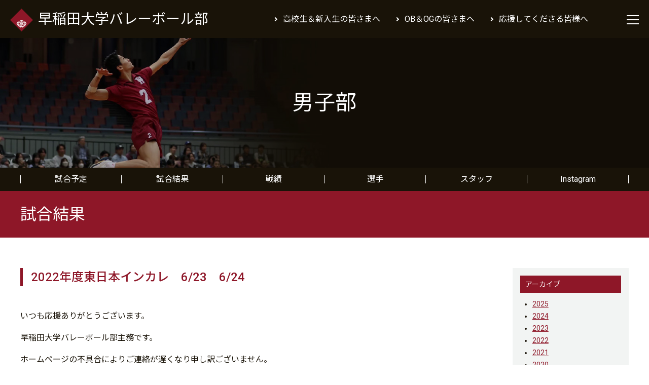

--- FILE ---
content_type: text/html; charset=UTF-8
request_url: https://wasedavolley.org/men/result/1876/
body_size: 5726
content:
<!doctype html>
<html lang="ja">
<head>
<meta charset="utf-8">
<meta http-equiv="X-UA-Compatible" content="IE=edge">
<meta name="viewport" content="width=device-width, initial-scale=1, minimum-scale=1, maximum-scale=1, user-scalable=no">
<meta name="format-detection" content="telephone=no">
<link rel="icon" type="image/png" href="/favicon.ico">
<link rel="apple-touch-icon" sizes="180x180" href="/apple-touch-icon.png">
<link rel="dns-prefetch" href="//fonts.googleapis.com">
<link rel="dns-prefetch" href="//ajax.googleapis.com">
<link rel="dns-prefetch" href="//cdnjs.cloudflare.com">
<link rel="dns-prefetch" href="//cdn.jsdelivr.net">
<link rel="dns-prefetch" href="//kit.fontawesome.com">
<link rel="dns-prefetch" href="//unpkg.com">
<link rel="stylesheet" href="/css/A.drawer.css,q=250415.pagespeed.cf.X59SmcsX7W.css">
<link rel="stylesheet" href="//unpkg.com/swiper/swiper-bundle.min.css">
<link rel="stylesheet" href="/css/common.css?=250415">
<link rel="preconnect" href="https://fonts.googleapis.com">
<link rel="preconnect" href="https://fonts.gstatic.com" crossorigin>
<link href="https://fonts.googleapis.com/css2?family=Noto+Sans+JP:wght@100..900&family=Oswald:wght@200..700&family=Roboto:ital,wght@0,100..900;1,100..900&display=swap" rel="stylesheet">
<script src="https://kit.fontawesome.com/378052deca.js" crossorigin="anonymous"></script><title>2022年度東日本インカレ　6/23　6/24 - 試合結果 - 男子部｜早稲田大学バレーボール部</title>
<script async src="https://www.googletagmanager.com/gtag/js?id=UA-143002628-1"></script>
<script>window.dataLayer=window.dataLayer||[];function gtag(){dataLayer.push(arguments);}gtag('js',new Date());gtag('config','UA-143002628-1');</script>
</head>
<body class="drawer drawer--top"><noscript><meta HTTP-EQUIV="refresh" content="0;url='https://wasedavolley.org/men/result/1876/?PageSpeed=noscript'" /><style><!--table,div,span,font,p{display:none} --></style><div style="display:block">Please click <a href="https://wasedavolley.org/men/result/1876/?PageSpeed=noscript">here</a> if you are not redirected within a few seconds.</div></noscript>
<div id="wrap">
<header class="header">
<h1><a href="/"><i><img src="[data-uri]" alt="早稲田大学バレーボール部"></i>早稲田大学バレーボール部</a></h1>
<nav>
<ul>
<li><a href="/student/">高校生＆新入生の皆さまへ</a></li>
<li><a href="/obog/">OB＆OGの皆さまへ</a></li>
<li><a href="/fun/">応援してくださる皆様へ</a></li>
</ul>
</nav>
<div class="menu"><button type="button" class="drawer-toggle drawer-hamburger"><span class="drawer-hamburger-icon"></span></button></div>
</header><nav class="drawer-nav" role="navigation">
<div class="flex">
<div>
<h2>男子部</h2>
<ul>
<li><a href="/men/schedule/">試合予定</a></li>
<li><a href="/men/result/">試合結果</a></li>
<li><a href="/men/record/">戦績</a></li>
<li><a href="/men/player/">選手</a></li>
<li><a href="/men/staff/">スタッフ</a></li>
<li><a href="//www.instagram.com/waseda_volley/" target="_blank">Instagram</a></li>
</ul>
</div>
<div>
<h2>女子部</h2>
<ul>
<li><a href="/women/schedule/">試合予定</a></li>
<li><a href="/women/result/">試合結果</a></li>
<li><a href="/women/record/">戦績</a></li>
<li><a href="/women/player/">選手</a></li>
<li><a href="/women/staff/">スタッフ</a></li>
<li><a href="//www.instagram.com/waseda_volleyball/" target="_blank">Instagram</a></li>
<li><a href="//note.com/wasedavolleyball" target="_blank">note</a></li>
<li><a href="//x.com/waseda_vb" target="_blank">X</a></li>
</ul>
</div>
<div>
<ul>
<li><a href="/news/">最新情報</a></li>
<li><a href="/student/">高校生＆新入生の皆さまへ</a></li>
<li><a href="/obog/">OB＆OGの皆さまへ</a></li>
<li><a href="/fun/">応援してくださる皆さまへ</a></li>
</ul>
</div>
<div>
<ul>
<li><a href="/access/">アクセス</a></li>
<li><a href="/links/">リンク集</a></li>
<li><a href="/contactus/">お問い合わせ</a></li>
</ul>
</div>
<!--/flex--></div>
</nav><main role="main">
<article class="men men3">
<header>
<h1>男子部</h1>
</header>
<nav>
<ul>
<li><a href="/men/schedule/">試合予定</a></li>
<li><a href="/men/result/">試合結果</a></li>
<li><a href="/men/record/">戦績</a></li>
<li><a href="/men/player/">選手</a></li>
<li><a href="/men/staff/">スタッフ</a></li>
<li><a href="//www.instagram.com/waseda_volley/" target="_blank">Instagram</a></li>
</ul>
</nav><div class="header2"><h2>試合結果</h2></div>
<div class="content team-detail">
<div class="flex">
<div class="cont1">
<h3 class="ttl">2022年度東日本インカレ　6/23　6/24</h3>
<div class="entrybody">
<p>いつも応援ありがとうございます。</p>
<p>早稲田大学バレーボール部主務です。</p>
<p>ホームページの不具合によりご連絡が遅くなり申し訳ございません。</p>
<p>6月23日と6月24日の試合結果についてご連絡させていただきます。</p>
<p>【6月23日の試合結果】</p>
<p>2022年度東日本インカレ</p>
<p>対戦相手：山形大学</p>
<p>場所：町田市総合体育館</p>
<p>Qコート第1試合</p>
<p>早稲田大学 3-0山形大学</p>
<p>(25-19,25-16,32-30)</p>
<p>【6月24日の1試合目の試合結果】</p>
<p>2022年度東日本インカレ</p>
<p>対戦相手：明治大学</p>
<p>場所：小田原アリーナ</p>
<p>Hコート第1試合</p>
<p>早稲田大学 3-0明治大学</p>
<p>(25-17,25-21,25-20)</p>
<p>【6月24日の2試合目の試合結果】</p>
<p>2022年度東日本インカレ</p>
<p>対戦相手：筑波大学</p>
<p>場所：小田原アリーナ</p>
<p>特設コート第3試合目</p>
<p>早稲田大学 1-3筑波大学</p>
<p>(23-25,25-20,27-29,23-25)</p>
<p>最終結果　第３位</p>
<p>6月23日の試合ではベンチメンバーも多く出場し、チーム一丸となって勝つことが出来ました。6月24日の1試合目ではスタートから自分達の良さを活かしたプレーで勢いに乗りストレート勝ちをすることが出来ましたが、2試合目の筑波戦では、2点差を勝ち切ることができず、敗戦してしまいました。東日本インカレを通してチームの課題が多く出ました。次の早慶戦に向けて一つ一つ課題を修正していき、早稲田の良さを活かしたバレーを展開していけるよう頑張っていきたいです。</p>
<p>引き続き応援の程よろしくお願いいたします。</p>
<p>&nbsp;</p>
</div>
<!--/cont1--></div>
<div class="cont2 archive">
<h2>アーカイブ</h2>
<ul>
<li><a href='https://wasedavolley.org/men/result/date/2025/'>2025</a></li>
<li><a href='https://wasedavolley.org/men/result/date/2024/'>2024</a></li>
<li><a href='https://wasedavolley.org/men/result/date/2023/'>2023</a></li>
<li><a href='https://wasedavolley.org/men/result/date/2022/'>2022</a></li>
<li><a href='https://wasedavolley.org/men/result/date/2021/'>2021</a></li>
<li><a href='https://wasedavolley.org/men/result/date/2020/'>2020</a></li>
<li><a href='https://wasedavolley.org/men/result/date/2019/'>2019</a></li>
<li><a href='https://wasedavolley.org/men/result/date/2018/'>2018</a></li>
<li><a href='https://wasedavolley.org/men/result/date/2017/'>2017</a></li>
</ul>
<!--/cont2--></div>
<!--/flex--></div>
<!--/content--></div>
</article>
<div class="info">
<ul>
<li><a href="/student/">高校生＆新入生の皆さまへ</a></li>
<li><a href="/obog/">OB＆OGの皆さまへ</a></li>
<li><a href="/fun/">応援してくださる皆さまへ</a></li>
</ul>
</div>
<aside class="widget"><div class="inner">
<h2>FOLLOW US</h2>
<ul class="sns1">
<li>
<iframe src="https://snapwidget.com/embed/930241" class="snapwidget-widget" allowtransparency="true" frameborder="0" scrolling="no" style="border:none; overflow:hidden;  width:100%; " title="男子バレーボール部"></iframe>
</li>
<li>
<iframe src="https://snapwidget.com/embed/1113608" class="snapwidget-widget" allowtransparency="true" frameborder="0" scrolling="no" style="border:none; overflow:hidden;  width:100%; " title="女子バレーボール部"></iframe>
</li>
</ul>
<ul class="sns2">
<li><a class="tw" href="//twitter.com/waseda_vb/" target="_blank">女子バレーボール部<span><i class="fab fa-twitter"></i>Twitter</span></a></li>
<li><a class="insta" href="//www.instagram.com/waseda_volleyball/" target="_blank">女子バレーボール部<span><i class="fab fa-instagram"></i>Instagram</span></a></li>
</ul>
</div></aside></main>
<footer class="footer">
<small>&copy; 早稲田大学バレーボール部　稲門バレーボール倶楽部</small>
</footer><!--/wrap--></div>
<script src="//cdnjs.cloudflare.com/ajax/libs/jquery/3.5.1/jquery.min.js"></script>
<script src="//cdnjs.cloudflare.com/ajax/libs/iScroll/5.2.0/iscroll.min.js"></script>
<script src="//cdnjs.cloudflare.com/ajax/libs/twitter-bootstrap/3.3.7/js/bootstrap.min.js"></script>
<script src="//cdnjs.cloudflare.com/ajax/libs/drawer/3.2.2/js/drawer.min.js"></script>
<script src="//unpkg.com/swiper/swiper-bundle.min.js"></script>
<script>//<![CDATA[
$(document).ready(function(){$('.drawer').drawer({iscroll:{mouseWheel:false}});$('.drawer-nav a').on('click',function(){$('.drawer').drawer('close');});$('a[href^="#"]').click(function(){var speed=500;var href=$(this).attr("href");var target=$(href=="#"||href==""?'html':href);var position=target.offset().top;$("html, body").animate({scrollTop:position},speed,"swing");return false;});var mySwiper=new Swiper('.swiper-container',{speed:1000,loop:true,effect:'fade',autoplay:{delay:3000,stopOnLastSlide:false,disableOnInteraction:false,reverseDirection:false},pagination:{el:'.swiper-pagination',type:'bullets',clickable:true}});});
//]]></script>
<script src="https://snapwidget.com/js/snapwidget.js"></script></body>
</html>
<!-- Cached by WP-Optimize - https://teamupdraft.com/wp-optimize/ - Last modified: 2026年1月24日 8:53 PM (Asia/Tokyo UTC:9) -->


--- FILE ---
content_type: text/css
request_url: https://wasedavolley.org/css/drawer.css?=250415
body_size: 1099
content:
/*!
* jquery-drawer v3.2.2
* Flexible drawer menu using jQuery, iScroll and CSS.
* http://git.blivesta.com/drawer
* License : MIT
* Author : blivesta <design@blivesta.com> (http://blivesta.com/)
*/


/*!------------------------------------*\
Base
\*!------------------------------------*/

.drawer-open {
    overflow: hidden !important;
}

.drawer-nav {
    position: fixed;
    top: 75px;
    z-index: 991;
    overflow: scroll;
    -webkit-overflow-scrolling: touch;
    padding: 60px;
    width: 100%;
    background: rgba(0, 0, 0, .8);
}
@media screen and (max-width: 896px){
    .drawer-nav {
        top: 65px;
        padding: 40px 20px;
    }
}
@media screen and (max-width: 480px){
    .drawer-nav {
        padding: 20px;
    }
}

.drawer-nav > * { -webkit-transform: translateZ(0px);}
.drawer-nav .flex { display: flex; margin: 0 -30px; color: #fff; line-height: 2;}
.drawer-nav .flex div { padding: 0 30px; width: 25%; opacity: 0; transition: all 2s ease;}
.drawer--top.drawer-open .drawer-nav .flex div { opacity: 1;}
.drawer-nav .flex h2 { border-bottom: 2px solid;}
.drawer-nav .flex h2 + ul { display: flex; margin: 10px 0 0; flex-wrap: wrap;}
.drawer-nav .flex h2 + ul li { width: 50%;}
.drawer-nav .flex a { position: relative; display: block; padding: 0 0 0 20px; color: #fff;}
.drawer-nav .flex a:after { position: absolute; top: 50%; left: 0; margin: -3px 0 0; width: 6px; height: 6px; border-top: 1px solid #999; border-right: 1px solid #999; content: ""; transform: rotate(45deg);}
.drawer-nav .flex a:hover { opacity: .5;}

@media screen and (max-width: 896px){
    .drawer-nav .flex { margin: 0 -15px;}
    .drawer-nav .flex div { padding: 0 15px;}
}

@media screen and (max-width: 480px){
    .drawer-nav .flex { display: block; margin: 0; font-size: 1.6rem;}
    .drawer-nav .flex div { padding: 0 0 20px; width: 100%;}
    .drawer-nav .flex a { padding: 2px 0 2px 20px;}
}

/*! overlay */
.drawer-overlay {
    position: fixed;
    top: 0;
    left: 0;
    z-index: 100;
    display: none;
    width: 100%;
    height: 100%;
}

.drawer-open .drawer-overlay {
    display: block;
}


/*!------------------------------------*\
Top
\*!------------------------------------*/

.drawer--top .drawer-nav {
    top: -100%;
    left: 0;
    max-height: 100%;
    width: 100%;
    height: auto;
    -webkit-transition: top .6s cubic-bezier(0.190, 1.000, 0.220, 1.000);
    transition: top .6s cubic-bezier(0.190, 1.000, 0.220, 1.000);
}

.drawer--top.drawer-open .drawer-nav {
    top: 75px;
}

@media screen and (max-width: 896px) {
    .drawer--top.drawer-open .drawer-nav {
        top: 65px;
    }
}

.drawer--top .drawer-hamburger,
.drawer--top.drawer-open .drawer-hamburger {
    right: 0;
}


/*!------------------------------------*\
Hamburger
\*!------------------------------------*/

.drawer-hamburger {
    position: absolute;
    top: 0;
    display: block;
    box-sizing: content-box;
    width: 24px;
    padding: 10px 0;
    outline: 0;
    border: 0;
    background: transparent;
    -webkit-transition: all .6s cubic-bezier(0.190, 1.000, 0.220, 1.000);
    transition: all .6s cubic-bezier(0.190, 1.000, 0.220, 1.000);
    -webkit-transform: translate3d(0, 0, 0);
    transform: translate3d(0, 0, 0);
}

.drawer-hamburger:hover {
    background-color: transparent;
    cursor: pointer;
}

.drawer-hamburger-icon {
    position: relative;
    display: block;
    margin-top: 5px;
}

.drawer-hamburger-icon,
.drawer-hamburger-icon:before,
.drawer-hamburger-icon:after {
    width: 100%;
    height: 2px;
    background: #fff;
    -webkit-transition: all .6s cubic-bezier(0.190, 1.000, 0.220, 1.000);
    transition: all .6s cubic-bezier(0.190, 1.000, 0.220, 1.000);
}

.drawer-hamburger-icon {
    background: #fff;
}

.drawer-hamburger-icon:before,
.drawer-hamburger-icon:after {
    position: absolute;
    top: -8px;
    left: 0;
    content: '';
}

.drawer-hamburger-icon:after {
    top: 8px;
}

.drawer-open .drawer-hamburger-icon {
    background: transparent;
}

.drawer-open .drawer-hamburger-icon:before,
.drawer-open .drawer-hamburger-icon:after {
    top: 0;
}

.drawer-open .drawer-hamburger-icon:before {
    -webkit-transform: rotate(45deg);
    -ms-transform: rotate(45deg);
    transform: rotate(45deg);
}

.drawer-open .drawer-hamburger-icon:after {
    -webkit-transform: rotate(-45deg);
    -ms-transform: rotate(-45deg);
    transform: rotate(-45deg);
}

--- FILE ---
content_type: text/css
request_url: https://wasedavolley.org/css/common.css?=250415
body_size: 6016
content:
@charset "UTF-8";
@import url('//fonts.googleapis.com/css2?family=Noto+Sans+JP:wght@400;700&family=Oswald:wght@400;700&family=Roboto:wght@400;700&display=swap');

/* --------------------------------------------------
 normalize
--------------------------------------------------- */
button,hr,input{overflow:visible;padding:0;}progress,sub,sup{vertical-align:baseline;}[type=checkbox],[type=radio],legend{box-sizing:border-box;padding:0;}html{line-height:1;-webkit-text-size-adjust:100%}body{margin:0}details,main{display:block}h1{margin:.67em 0;font-size:2em;}hr{box-sizing:content-box;height:0}code,kbd,pre,samp{font-size:1em;font-family:monospace,monospace;}a{background-color:transparent}abbr[title]{border-bottom:none;text-decoration:underline;text-decoration:underline dotted}b,strong{font-weight:bolder}small{font-size:80%}sub,sup{position:relative;font-size:75%;line-height:0;}sub{bottom:-.25em}sup{top:-.5em}img{border-style:none}button,input,optgroup,select,textarea{margin:0;font-size:100%;font-family:inherit;line-height:1;}button,select{text-transform:none}[type=button],[type=reset],[type=submit],button{-webkit-appearance:button}[type=button]::-moz-focus-inner,[type=reset]::-moz-focus-inner,[type=submit]::-moz-focus-inner,button::-moz-focus-inner{padding:0;border-style:none;}[type=button]:-moz-focusring,[type=reset]:-moz-focusring,[type=submit]:-moz-focusring,button:-moz-focusring{outline:ButtonText dotted 1px}fieldset{padding:.35em .75em .625em}legend{display:table;max-width:100%;color:inherit;white-space:normal}textarea{overflow:auto}[type=number]::-webkit-inner-spin-button,[type=number]::-webkit-outer-spin-button{height:auto}[type=search]{outline-offset:-2px-webkit-appearance:textfield;}[type=search]::-webkit-search-decoration{-webkit-appearance:none}::-webkit-file-upload-button{font:inherit;-webkit-appearance:button;}summary{display:list-item}[hidden],template{display:none}table{border-spacing:0;border-collapse:collapse;}td,th{padding:0;font-weight:normal;}ul{margin:0;padding:0;}ul li{margin:0;padding:0;list-style:none;}ol{margin:0;padding:0;}ol li{margin:0;padding:0;list-style:none;}
main,figure,figcaption,time,address,dl,dt,dd{display: block;margin:0;padding:0;}h1,h2,h3,h4,h5{margin:0;font-size:100%;}p{margin:0; padding:0;}address{font-style: normal;}*,*:after,*:before{outline:none;-webkit-tap-highlight-color:rgba(0, 0, 0, 0);scrollbar-color: transparent transparent;
scrollbar-width: 0px;-ms-overflow-style: none;}h1,h2,h3,h4{font-weight:normal;}*::-webkit-scrollbar{display: none;width: 0;-webkit-appearance: none;}*:-webkit-scrollbar-track{ background: transparent;}*:-webkit-scrollbar-thumb{border:none;background:transparent;}mark{background: none;}html{box-sizing:border-box;}*,*:before,*:after{box-sizing:border-box;}

/* --------------------------------------------------
 common
--------------------------------------------------- */
html{ width: 100%; font-size: 62.5%;}
body{
    min-width: 1200px;
    width: 100%;
    background: #fff;
    color: #191308;
    font-size: 1.6rem;
    font-family: 'Roboto', 'Noto Sans JP', sans-serif;
    line-height: 1;

    -webkit-font-smoothing: antialiased;
}

@media screen and (max-width: 1024px){
    body{ min-width: 0;}
}
@media screen and (max-width: 896px){
    body{ font-size: 1.4rem;}
}

img{ vertical-align: bottom;}
img.alignleft{ display: block; margin-right: auto;}
img.aligncenter{ display: block; margin: auto;}
img.alignright{ display: block; margin-left: auto;}
a{ color: #191308; text-decoration: none;}
a:hover{ color: #191308; text-decoration: none;}
.sp{ display: none;}

@media screen and (max-width: 896px){
    img{ max-width: 100%; width: auto; height: auto;}
    img.alignleft{ display: inherit;}
    img.aligncenter{ display: inherit;}
    img.alignright{ display: inherit;}
}
@media screen and (max-width: 480px){
    .pc{ display: none;}
    .sp{ display: block;}
}

#wrap{ position: relative;}
.inner{ position: relative; margin: 0 auto;}

/* --------------------------------------------------
 header
--------------------------------------------------- */
.header{ position: fixed; top: 0; left: 0; z-index: 999; width: 100%; height: 75px; background: #191308; color: #fff; line-height: 75px;}
.header a{ color: #fff;}
.header h1{ position: absolute; top: 0; left: 20px; display: inline-block; height: 100%; font-size: 2.8rem;}
.header h1 a{ display: block; height: 75px; line-height: 75px;}
.header h1 i{ display: inline-block; margin: 0 10px 0 0; padding: 15px 0; height: 75px; line-height: 1;}
.header h1 i img{ height: 100%; vertical-align: middle;}
.header nav{ padding: 0 120px 0 0; text-align: right;}
.header nav ul{ display: flex; height: 75px; justify-content: flex-end; align-items: center;}
.header nav li{ padding: 0 0 0 30px;}
.header nav a{ position: relative; display: block; padding: 0 0 0 1.8rem; font-size: 1.6rem; line-height: 1;}
.header nav a:before{ position: absolute; top: 50%; left: 0; margin: -3px 0 0; width: 6px; height: 6px; border-top: solid 2px; border-right: solid 2px; content: ''; transform: rotate(45deg);}
.header nav a:hover{ opacity: .5;}
.header .menu{ position: absolute; top: 23px; right: 20px;}

@media screen and (max-width: 1024px){
    .header h1{ font-size: 2.4rem;}
    .header h1 i{ padding: 20px 0;}
    .header nav{ padding: 0 90px 0 0;}
    .header nav li{ padding: 0 0 0 15px;}
    .header nav a{ padding: 0 0 0 1.6rem; font-size: 1.4rem;}
}
@media screen and (max-width: 896px){
    .header{ height: 65px; line-height: 65px;}
    .header h1{ left: 30px; font-size: 2rem;}
    .header h1 a{ height: 65px; line-height: 65px;}
    .header h1 i{ padding: 15px 0; height: 65px;}
    .header nav{ display: none;}
    .header .menu{ top: 18px; right: 30px;}
}
@media screen and (max-width: 480px){
    .header h1{ left: 20px; font-size: 1.8rem;}
    .header h1 i{ padding: 18px 0;}
    .header .menu{ top: 15px; right: 20px;}
}

/* --------------------------------------------------
 main
--------------------------------------------------- */
main{ padding: 75px 0 0;}
main .inner{ width: 1200px;}

@media screen and (max-width: 1024px){
    main .inner{ padding: 0 30px; width: 100%;}
}
@media screen and (max-width: 896px){
    main{ padding: 65px 0 0;}
}
@media screen and (max-width: 480px){
    main .inner{ padding: 0 20px;}
}

/* common -------------------------------------------- */
.list-news li{ border-bottom: 1px solid #ddd;}
.list-news img{ max-width: 100%; width: 100%; height: auto; vertical-align: bottom;}
.list-news a{ display: flex; padding: 30px 0; align-items: center;}
.list-news a:hover{ opacity: .5;}
.list-news li:first-child a{ padding: 0 0 30px;}
.list-news figure{ padding: 0 15px 0 0; width: 38.2%;}
.list-news figcaption{ display: flex; height: 100px; color: #ccc; justify-content: center; align-items: center;}
.list-news .detail{ padding: 0 0 0 15px; width: 61.8%; line-height: 1.8;}
.list-news .cat{ vertical-align: middle;}
.list-news .cat span{ display: inline-block; margin: 0 8px 0 0; padding: 4px 8px; min-width: 80px; border: 1px solid; color: #8e1728; vertical-align: middle; text-align: center; font-size: 1.2rem; line-height: 1;}
.list-news time{ display: inline-block; vertical-align: middle; font-size: 1.4rem; line-height: 1;}
.list-news h2{ margin: 10px 0 0; font-size: 2.4rem; line-height: 1.5;}
.list-news p{ margin: 10px 0 0; font-size: 1.4rem;}

@media screen and (max-width: 896px){
    .list-news figure{ padding: 0; width: 19.1%;}
    .list-news .detail{ width: 80.9%;}
    .list-news .cat span{ min-width: 60px; font-size: 1rem;}
    .list-news time{ font-size: 1.2rem;}
    .list-news h2{ font-size: 1.8rem;}
    .list-news p{ display: none;}
}
@media screen and (max-width: 480px){
    .list-news a{ padding: 20px 0;}
    .list-news li:first-child a{ padding: 0 0 20px;}
    .list-news figure{ padding: 0;}
    .list-news .detail{ padding: 0 0 0 10px; line-height: 1.5;}
    .list-news h2{ margin: 5px 0 0; font-size: 1.4rem;}
}

.pagenation{ margin: 60px 0 0; text-align: center; font-size: 1.4rem;}
.pagenation a,
.pagenation span{ display: inline-block; margin: 0 4px; width: 30px; height: 30px; border: 1px solid; color: #8e1728; vertical-align: top; text-decoration: none; line-height: 30px;}
.pagenation span{ border: 1px solid #8e1728; background: #8e1728; color: #fff;}
.pagenation .pages{ display: none;}
.pagenation .first,
.pagenation .previouspostslink,
.pagenation .nextpostslink,
.pagenation .extend,
.pagenation .last{ margin: 0 4px; width: auto; border: none; background: none; color: #8e1728; text-decoration: underline;}
.pagenation .first:hover,
.pagenation .previouspostslink:hover,
.pagenation .nextpostslink:hover,
.pagenation .extend:hover,
.pagenation .last:hover{ text-decoration: none;}

@media screen and (max-width: 896px){
    .pagenation{ margin: 30px 0 0; font-size: 1.2rem;}
}
@media screen and (max-width: 480px){
    .pagenation{ margin: 20px 0 0;}
    .pagenation a,
    .pagenation span{ margin: 0 2px; width: 20px; height: 20px; line-height: 20px;}
}

/* top -------------------------------------------- */
.hero{ overflow: hidden; height: 35vw; background: url("/img/2025_2.jpg") no-repeat top center / cover;}
.swiper-pagination-bullet{ background: #fff;}
.swiper-pagination-bullet-active{ background: #fff;}

@media screen and (max-width: 480px){
    .hero{ height: auto; background: none;}
}

.news{ padding: 60px 0;}
.news h2{ font-size: 3.2rem;}
.news .flex{ display: flex;}
.news .cont1{ padding: 0 60px 0 0; width: calc(50% + 60px);}
.news .cont2{ padding: 15px; width: calc(50% - 60px); background: #F2F4F3;}
.news .list-news{ margin: 30px 0 0;}
.news .list-news a{ padding: 15px 0;}
.news .list-news li:first-child a{ padding: 0 0 15px;}
.news .list-news figure{ width: 19.1%;}
.news .list-news .detail{ padding: 0 15px; width: 80.9%;}
.news .list-news h2{ font-weight: normal; font-size: 1.6rem;}
.news .list-btn{ display: flex; margin: 45px 0 0; justify-content: space-between;}
.news .list-btn > li{ width: calc(100% / 3 - 15px);}
.news .list-btn a{ display: flex; height: 40px; border: 1px solid; color: #8e1728; text-decoration: none; line-height: 1; justify-content: center; align-items: center;}
.news .list-btn a:hover{ opacity: .5;}
.sns1{ display: flex; margin: 0 -7px;}
.sns1 li{ padding: 0 7px; width: 50%;}
.news .cont2 h3{ display: none;}

@media screen and (max-width: 1024px){
    .news .cont1{ padding: 0 30px 0 0; width: calc(50% + 30px);}
    .news .cont2{ width: calc(50% - 30px);}
    .news .list-btn a{ font-size: 1.4rem;}
}
@media screen and (max-width: 896px){
    .news h2{ font-size: 2.8rem;}
    .news .cont1{ padding: 0 15px 0 0; width: calc(61.8% + 30px);}
    .news .cont2{ width: calc(38.2% - 30px);}
    .news .list-news h2{ font-size: 1.4rem;}
    .news .list-btn{ margin: 15px 0 0;}
    .news .list-btn a{ font-size: 1.2rem;}
    .news .cont2 .sns1{ display: none;}
    .news .cont2 h3{ display: block; padding: 7px 0; text-align: center; letter-spacing: .1rem; font-weight: 600; font-size: 1.6rem;}
}
@media screen and (max-width: 480px){
    .news{ padding: 40px 0;}
    .news h2{ font-size: 2.4rem;}
    .news .flex{ display: block;}
    .news .cont1{ padding: 0; width: 100%;}
    .news .cont2{ margin: 40px 0 0; padding: 0; width: 100%; background: none;}
    .news .list-news{ margin: 20px 0 0;}
    .news .list-news a{ padding: 10px 0;}
    .news .list-news li:first-child a{ padding: 0 0 10px;}
    .news .list-news .detail{ padding: 0 0 0 10px;}
    .news .btn{ margin: 20px 0 0;}
    .news .btn a{ padding: 10px 60px;}
    .news .list-btn{ margin: 20px 0 0; flex-direction: column; align-items: center;}
    .news .list-btn > li{ width: 50%;}
    .news .list-btn > li + li{ margin: 10px 0 0;}
    .news .list-btn a{ height: 35px;}
    .news .cont2 h3{ padding: 10px 0 0;}
}

.team{ padding: 60px 0; background: #191308; color: #fff;}
.team .inner{ display: flex;}
.team .cont1{ padding: 0 30px 0 0; width: 50%;}
.team .cont2{ padding: 0 0 0 30px; width: 50%;}
.team h2{ font-size: 3.2rem;}
.team figure{ margin: 30px 0 0;}
.team img{ width: 100%;}
.team nav{ padding: 15px 0 0;}
.team ul{ display: flex; margin: 0 -15px; flex-wrap: wrap;}
.team li{ padding: 0 15px; width: 25%;}
.team a{ position: relative; display: block; padding: 15px 0; border-bottom: 1px solid; color: #fff;}
.team a:after{ position: absolute; top: 50%; right: 5px; margin: -3px 0 0; width: 6px; height: 6px; border-top: 1px solid; border-right: 1px solid; content: ""; transform: rotate(45deg);}
.team a:hover{ opacity: .5;}

@media screen and (max-width: 1024px){
    .team .cont1{ padding: 0 15px 0 0;}
    .team .cont2{ padding: 0 0 0 15px;}
}
@media screen and (max-width: 896px){
    .team h2{ font-size: 2.8rem;}
    .team ul{ margin: 0 -7px;}
    .team li{ padding: 0 7px; width: calc(100% / 3);}
}
@media screen and (max-width: 480px){
    .team{ padding: 40px 0;}
    .team .inner{ display: block;}
    .team .cont1{ padding: 0; width: 100%;}
    .team .cont2{ margin: 40px 0 0; padding: 0; width: 100%;}
    .team h2{ font-size: 2.4rem;}
    .team figure{ margin: 20px 0 0;}
}

.top .widget{ display: none;}

/* article -------------------------------------------- */
article header{ position: relative; display: flex; height: 20vw; background: url("/img/bg_team.jpg") no-repeat top center / cover; justify-content: center; align-items: center;}
.page header,
.page-single header{ background-image: url("/img/bg_page.jpg");}
.page-single2 header{ background-image: url("/img/bg_page_single.jpg");}
.men1 header{ background-image: url("/img/bg_men2025-1.jpg");}
.men2 header{ background-image: url("/img/bg_men2025-2.jpg");}
.men3 header{ background-image: url("/img/bg_men2025-3.jpg");}
.men4 header{ background-image: url("/img/bg_men2025-4.jpg");}
.men5 header{ background-image: url("/img/bg_men2025-5.jpg");}
.women header{ background-image: url("/img/bg_women2025.jpg");}
article header:before{ position: absolute; top: 0; right: 0; bottom: 0; left: 0; background: rgba(0,0,0,.3); content: "";}
article header h1{ z-index: 99; color: #fff; font-size: 4.2rem; line-height: 1;}
article header a{ color: #fff;}

@media screen and (max-width: 896px){
    article header{ height: 25vw;}
    article header h1{ font-size: 3.6rem;}
}
@media screen and (max-width: 480px){
    article header{ height: 30vw;}
    article header h1{ font-size: 2.4rem;}
}

.content{ padding: 60px 0 120px;}
.page .content{ background: #F2F4F3;}

@media screen and (max-width: 1024px){
    .content{ padding: 60px 30px;}
}
@media screen and (max-width: 480px){
    .content{ padding: 40px 20px;}
}

article .header2{ padding: 30px 0; background: #8e1728;}
article .header2 h2{ margin: 0 auto; width: 1200px; color: #fff; font-size: 3.2rem;}

@media screen and (max-width: 1024px){
    article .header2{ padding: 30px;}
    article .header2 h2{ width: 100%;}
}
@media screen and (max-width: 896px){
    article .header2 h2{ font-size: 2.8rem;}
}
@media screen and (max-width: 480px){
    article .header2{ padding: 20px;}
    article .header2 h2{ font-size: 2rem;}
}

article .flex{ display: flex; margin: 0 auto; width: 1200px;}
article .flex .cont1{ padding: 0 75px 0 0; width: 80.9%;}
article .flex .cont2{ padding: 15px; width: 19.1%; background: #F2F4F3; color: #fff;}

@media screen and (max-width: 1024px){
    article .flex{ padding: 0; width: 100%;}
    article .flex .cont1{ padding: 0 30px 0 0;}
}
@media screen and (max-width: 480px){
    article .flex{ display: block;}
    article .flex .cont1{ padding: 0; width: 100%;}
    article .flex .cont2{ margin: 40px 0 0; padding: 0; width: 100%; background: none;}
}

article nav{ padding: 15px 0; background: #191308; color: #fff; justify-content: center;}
article nav ul{display: flex;  margin: 0 auto; width: 1200px; justify-content: center;}
article nav li{ position: relative; width: calc(100% / 6); border-right: 1px solid;}
article nav li:first-child{ border-left: 1px solid;}
article nav a{ display: block; color: #fff; text-align: center;}
article nav a:hover{ color: #fff; opacity: .5;}

@media screen and (max-width: 1024px){
    article nav{ padding: 15px 30px;}
    article nav ul{ width: 100%;}
}
@media screen and (max-width: 480px){
    article nav{ padding: 0;}
    article nav ul{ border-top: 1px solid; flex-wrap: wrap; justify-content: flex-start;}
    article nav li{ width: calc(100% / 3); border-bottom: 1px solid;}
    article nav li:first-child{ border-left: none;}
    article nav li:nth-child(3n){ border-right: none;}
    article nav a{display: block; padding: 10px 0; }
}

.entrybody{ padding: 30px 0 0; line-height: 1.8;}
.entrybody:after{ display: block; clear: both; content: "";}
.entrybody .block + .block{ margin: 45px 0 0;}
.entrybody h3{ color: #8e1728; font-size: 2.4rem;}
.entrybody p{ margin: 15px 0 0; word-wrap: break-word; overflow-wrap: break-word;}
.entrybody figure{ margin: 15px 0 0;}
.entrybody a{ color: #8e1728; text-decoration: underline;}
.entrybody a:hover{ text-decoration: none;}
.entrybody img{ max-width: 100%; text-align: center;}
.entrybody iframe{ max-width: 100%;}

@media screen and (max-width: 896px){
    .entrybody h3{ font-size: 2rem;}
}
@media screen and (max-width: 480px){
    .entrybody{ padding: 20px 0 0;}
    .entrybody .block + .block{ margin: 40px 0 0;}
    .entrybody h3{ font-size: 1.6rem;}
    .entrybody p{ margin: 10px 0 0;}
    .entrybody figure{ margin: 10px 0 0;}
}

.block{ padding: 0 0 45px; border-bottom: 1px solid #ddd; line-height: 1.8;}
.block + .block{ margin: 45px 0 0;}
.block h3{ padding: 0 0 0 1.6rem; border-left: 5px solid; color: #8e1728; font-size: 2.4rem;}
.block p{ margin: 15px 0 0;}
.block h3 + p{ margin: 30px 0 0;}
.block figure{ margin: 15px 0 0;}
.block a{ color: #8e1728; text-decoration: underline;}
.block a:hover{ text-decoration: none;}
.block img{ max-width: 100%; height: auto; text-align: center;}

@media screen and (max-width: 896px){
    .block{ padding: 0 0 30px;}
    .block + .block{ margin: 30px 0 0;}
    .block h3{ padding: 0 0 0 1rem; font-size: 2rem; line-height: 1.5;}
}
@media screen and (max-width: 480px){
    .block{ padding: 0 0 20px;}
    .block + .block{ margin: 20px 0 0;}
    .block h3{ padding: 0 0 0 .8rem; font-size: 1.6rem;}
    .block p{ margin: 10px 0 0;}
    .block h3 + p{ margin: 20px 0 0;}
    .block figure{ margin: 10px 0 0;}
}

/* news -------------------------------------------- */
.archive{ font-size: 1.4rem;}
.archive h2{ padding: 10px; background: #8e1728;}
.archive ul{ margin: 15px 0 0 2.4rem; color: #191308;}
.archive li{ margin: 10px 0 0; list-style: disc;}
.archive ul + h2{ margin: 30px 0 0;}
.archive a{ color: #8e1728; text-decoration: underline;}
.archive a:hover{ text-decoration: none;}


@media screen and (max-width: 480px){
    .archive ul{display: flex;  margin: 0 0 0 2.4rem; flex-wrap: wrap;}
    .archive li{ margin: 10px 0 0; width: 50%;}
    .archive ul + h2{ margin: 20px 0 0;}
}

.news-detail .ttl .cat{ vertical-align: middle; line-height: 1;}
.news-detail .ttl .cat span{ display: inline-block; margin: 0 8px 0 0; padding: 4px 0; width: 80px; border: 1px solid; color: #8e1728; vertical-align: middle; text-align: center; font-size: 1.2rem; line-height: 1;}
.news-detail .ttl time{ display: inline-block; vertical-align: middle; font-size: 1.4rem; line-height: 1;}
.news-detail .ttl h2{ margin: 10px 0 0; padding: 0 0 30px; border-bottom: 1px solid #ddd; font-weight: 500; font-size: 3.2rem; line-height: 1.5;}

@media screen and (max-width: 896px){
    .news-detail .ttl .cat span{ width: 60px; font-size: 1rem;}
    .news-detail .ttl time{ font-size: 1.2rem;}
    .news-detail .ttl h2{ font-size: 2.4rem;}
}
@media screen and (max-width: 480px){
    .news-detail .ttl h2{ padding: 0 0 20px; font-size: 1.8rem;}
}

/* team-detail -------------------------------------------- */
.team-detail .ttl{ padding: 0 0 0 1.6rem; border-left: 5px solid; color: #8e1728; font-weight: 500; font-size: 2.4rem; line-height: 1.5;}

@media screen and (max-width: 896px){
    .team-detail .ttl{ font-size: 2rem;}
}
@media screen and (max-width: 480px){
    .team-detail .ttl{ font-size: 1.8rem;}
}

.list-sch li{ border-bottom: 1px solid #ddd; line-height: 1.5;}
.list-sch a{ display: block; padding: 30px 0; color: #333;}
.list-sch li:first-child a{ padding: 0 0 30px;}
.list-sch a:hover{ opacity: .5;}
.list-sch h3{ color: #8e1728; font-weight: 500; font-size: 2.4rem;}
.list-sch .date{ margin: 10px 0 0; font-size: 1.4rem;}

@media screen and (max-width: 896px){
    .list-sch h3{ font-size: 2rem;}
}
@media screen and (max-width: 480px){
    .list-sch a{ padding: 20px 0;}
    .list-sch li:first-child a{ padding: 0 0 20px;}
    .list-sch h3{ font-size: 1.8rem;}
}

.list-player{ display: flex; margin: 0 -15px; flex-wrap: wrap;}
.list-player li{ margin: 0 0 45px; padding: 0 15px; width: calc(100% / 3);}
.list-player img{ max-width: 100%; width: 100%; height: auto; vertical-align: bottom;}
.list-player figcaption{ position: relative; background: #F2F4F3; color: #fff;}
.list-player figcaption:after{ display: block; padding: 100% 0 0; content: "";}
.list-player figcaption div{ position: absolute; top: 50%; left: 50%; white-space: nowrap; transform: translate(-50%, -50%);}
.list-player .detail{ display: flex; margin: 15px 0 0; flex-wrap: wrap;}
.list-player .detail .num{ margin: 0 2rem 0 0; color: #8e1728; font-style: italic; font-size: 4.2rem; font-family: 'Oswald', sans-serif;}
.list-player .detail .name{ font-size: 2.4rem;}
.list-player .detail .name .t1{ display: block; padding: 0 0 .5rem; font-size: 1.2rem;}
.list-player .detail .name .t2{ display: block; padding: 1rem 0 0; font-size: 1.2rem;}
.list-player table{ margin: 15px 0 0; width: 100%; font-size: 1.2rem; line-height: 1.5;}
.list-player th{ padding: 5px 10px; width: 35%; vertical-align: top; white-space: nowrap; font-weight: 500;}
.list-player td{ padding: 5px 10px; vertical-align: top;}
.list-player tr:nth-child(odd) th,
.list-player tr:nth-child(odd) td{ background: #F2F4F3;}

@media screen and (max-width: 1024px){
    .list-player .detail .num{ margin: 0 1.6rem 0 0; font-size: 3.8rem;}
    .list-player .detail .name{ font-size: 2rem;}
}
@media screen and (max-width: 896px){
    .list-player{ margin: 0 -7px;}
    .list-player li{ margin: 0 0 30px; padding: 0 7px;}
    .list-player .detail .num{ margin: 0 1.2rem 0 0; font-size: 2.8rem;}
    .list-player .detail .name{ font-size: 1.6rem;}
    .list-player .detail .name .t1{ padding: 0 0 .25rem; font-size: 1rem;}
    .list-player .detail .name .t2{ padding: .5rem 0 0; font-size: 1rem;}
    .list-player th{ padding: 5px; width: 35%;}
    .list-player td{ padding: 5px;}
}
@media screen and (max-width: 480px){
    .list-player{ margin: -40px -10px 0;}
    .list-player li{ margin: 0; padding: 40px 10px 0; width: 50%;}
    .list-player .detail{ margin: 10px 0 0;}
    .list-player .detail .num{ margin: 0 1rem 0 0; font-size: 2.6rem;}
    .list-player .detail .name{ font-size: 1.4rem;}
    .list-player table{ margin: 10px 0 0; font-size: 1rem;}
}

.list-staff{ border-top: 1px solid #ddd;}
.list-staff li{ display: flex; padding: 15px 0; border-right: 1px solid #ddd; border-bottom: 1px solid #ddd; border-left: 1px solid #ddd; line-height: 1.8; align-items: center;}
.list-staff .num{ width: 30%; color: #8e1728; text-align: center; font-size: 1.4rem;}
.list-staff .name{ padding: 0 45px; width: 50%; border-left: 1px solid #ddd; font-size: 2.4rem;}
.list-staff .other{ width: 20%; font-size: 1.2rem;}

@media screen and (max-width: 896px){
    .list-staff .num{ width: 40%; font-size: 1.2rem;}
    .list-staff .name{ padding: 0 15px; width: 40%; font-size: 2rem;}
    .list-staff .other{ font-size: 1rem;}
}
@media screen and (max-width: 480px){
    .list-staff{ display: flex; flex-wrap: wrap;}
    .list-staff li{ display: block; padding: 10px; width: 50%;}
    .list-staff li:nth-child(even){ border-left: none;}
    .list-staff .num{ width: 100%; text-align: left; font-size: 1.2rem;}
    .list-staff .name{ padding: 0; width: 100%; border-left: none; font-size: 1.6rem;}
    .list-staff .other{ width: 100%; font-size: 1rem;}
}

/* page -------------------------------------------- */
.list-cont{ display: flex; margin: 0 -15px; flex-wrap: wrap;}
.list-cont li{ margin: 30px 0 0; padding: 0 15px; width: calc(100% / 3);}
.list-cont a{ position: relative; display: flex; padding: 0 45px; height: 120px; border-radius: 4px; background: #fff; box-shadow: 0px 2px 4px 0 rgba(0,0,0,.1); font-weight: 600; font-size: 1.8rem; line-height: 1.3; justify-content: center; align-items: center;}
.list-cont a:before{ position: absolute; top: 50%; right: 15px; margin: -4px 0 0; width: 8px; height: 8px; border-top: solid 2px #8e1728; border-right: solid 2px #8e1728; content: ''; transform: rotate(45deg);}

@media screen and (max-width: 1024px){
    .page .inner{ padding: 0;}
    .list-cont{ margin: -15px -7px 0;}
    .list-cont li{ margin: 0; padding: 15px 7px 0;}
    .list-cont a{ padding: 0 30px; height: 90px; font-size: 1.6rem;}
}
@media screen and (max-width: 896px){
    .list-cont li{ width: 50%;}
    .page + .info{ background: #fff;}
}
@media screen and (max-width: 480px){
    .list-cont{ margin: -10px -5px 0;}
    .list-cont li{ padding: 10px 5px 0;}
    .list-cont a{ padding: 0 20px; height: 80px; text-align: center; font-size: 1.3rem;}
    .list-cont a:before{ right: 10px;}
}

.page-single .inner{ width: 900px;}
.page-single .ttl{ padding: 20px 0; background: #8e1728; color: #fff; text-align: center; font-size: 2.4rem;}
.page-single iframe{ width: 100%;}
.list{ margin: 0 0 0 1.8rem;}
.list li{ list-style: disc;}
.block2{ line-height: 1.8;}
.block2 + .block2{ margin: 30px 0 0; padding: 30px 0 0; border-top: 1px solid #ddd;}
.block2 h3{ color: #8e1728; font-size: 2.4rem;}
.block2 p{ margin: 15px 0 0;}
.no{ text-align: center;}

@media screen and (max-width: 1024px){
    .page-single .inner{ padding: 0; width: 100%;}
}
@media screen and (max-width: 896px){
    .page-single .ttl{ font-size: 2rem;}
    .block2 h3{ font-size: 1.8rem;}
}
@media screen and (max-width: 480px){
    .page-single .ttl{ padding: 10px 0; font-size: 1.8rem;}
    .block2 + .block2{ margin: 20px 0 0; padding: 20px 0 0;}
    .block2 h3{ font-size: 1.4rem;}
    .block2 p{ margin: 10px 0 0;}
}

/* aside -------------------------------------------- */
.info{ display: none;}

@media screen and (max-width: 896px){
    .info{ display: block; padding: 30px; background: #F2F4F3;}
    .info ul{ display: flex; margin: 0 -7px; justify-content: center;}
    .info ul li{ padding: 0 7px; width: calc(100% / 3);}
    .info a{ position: relative; display: block; padding: 15px 0; border-radius: 4px; background: #9BC53D; color: #fff; text-align: center; font-weight: 600; }
    .info a:before{ position: absolute; top: 50%; right: 15px; margin: -4px 0 0; width: 8px; height: 8px; border-top: solid 2px; border-right: solid 2px; content: ''; transform: rotate(45deg);}
}
@media screen and (max-width: 480px){
    .info{ display: block; padding: 20px;}
    .info ul{ display: block; margin: -10px 0 0;}
    .info ul li{ padding: 10px 0 0; width: 100%;}
    .info a{ padding: 10px 0;}
}

#insta-window{ border: none !important; border-radius: none !important;}
.iswd-copyright-wrapper{ display: none !important;}
.iswd-images-item{ width: 50% !important;}
.iswd-name{ font-size: 1.2rem !important;}
.iswd-biography{ display: none;}

@media screen and (max-width: 1024px){
    .iswd-images{ margin: 0 -4px;}
    .iswd-images-item{ padding: 4px !important;}
    .iswd-biography{ display: block; font-size: 1rem !important;}
}

.widget{ padding: 60px 0; background: #191308; color: #fff;}
.widget h2{ text-align: center; letter-spacing: .16rem; font-weight: 900; font-size: 3.2rem;}
.widget .iswd-name{ color: #191308; font-size: 1.4rem !important;}

@media screen and (max-width: 896px){
    .widget{ padding: 30px;}
    .widget h2{ font-size: 2.4rem;}
}
@media screen and (max-width: 480px){
    .widget{ padding: 20px;}
    .widget h2{ font-size: 1.8rem;}
    .widget{ padding: 40px 0;}
}

.sns1{ display: flex; margin: 0 -7px;}
.widget .sns1{ margin: 30px auto 0; width: 50%;}
.sns1 li{ padding: 0 7px; width: 50%;}
.widget .sns1 li{ padding: 0 15px; width: 50%;}
.sns2{ display: none;}

@media screen and (max-width: 896px){
    .sns1{ display: none;}
    .sns2{ display: block; font-weight: 600; font-size: 1.2rem;}
    .widget .sns2{display: flex; margin: 15px 0 0; padding: 0 120px; }
    .sns2 li{ margin: 7px 0 0;}
    .widget .sns2 li{ margin: 0; padding: 0 7px; width: 50%;}
    .sns2 a{ position: relative; display: block; padding: 10px 0; border-radius: 4px; color: #fff; text-align: center; line-height: 1;}
    .sns2 a:before{ position: absolute; top: 50%; right: 15px; margin: -4px 0 0; width: 8px; height: 8px; border-top: solid 2px; border-right: solid 2px; content: ''; transform: rotate(45deg);}
    .sns2 i{ display: inline-block; margin: 0 4px 0 0;}
    .sns2 span{ display: block; padding: 4px 0 0; letter-spacing: .1rem; font-size: 1.6rem;}
    .tw{ background: #1DA1F2; color: #fff;}
    .insta{ background: #D93177; color: #fff;}
}
@media screen and (max-width: 480px){
    .sns2{ display: flex; margin: 10px -5px 0; font-size: 1rem;}
    .widget .sns2{ margin: 10px -5px 0; padding: 0;}
    .sns2 li{ margin: 0; padding: 0 5px; width: 50%;}
    .widget .sns2 li{ padding: 0 5px;}
    .sns2 span{ font-size: 1.4rem;}
}

/* --------------------------------------------------
 footer
--------------------------------------------------- */
.footer{ padding: 30px 0; border-top: 1px solid #666; background: #191308; color: #fff;}
.footer small{ display: block; text-align: center; font-size: 1.4rem;}

@media screen and (max-width: 896px){
    .footer small{ font-size: 1.2rem;}
}
@media screen and (max-width: 480px){
    .footer{ padding: 20px 0;}
}

--- FILE ---
content_type: text/css
request_url: https://wasedavolley.org/css/A.drawer.css,q=250415.pagespeed.cf.X59SmcsX7W.css
body_size: 817
content:
.drawer-open{overflow:hidden!important}.drawer-nav{position:fixed;top:75px;z-index:991;overflow:scroll;-webkit-overflow-scrolling:touch;padding:60px;width:100%;background:rgba(0,0,0,.8)}@media screen and (max-width:896px){.drawer-nav{top:65px;padding:40px 20px}}@media screen and (max-width:480px){.drawer-nav{padding:20px}}.drawer-nav>*{-webkit-transform:translateZ(0)}.drawer-nav .flex{display:flex;margin:0 -30px;color:#fff;line-height:2}.drawer-nav .flex div{padding:0 30px;width:25%;opacity:0;transition:all 2s ease}.drawer--top.drawer-open .drawer-nav .flex div{opacity:1}.drawer-nav .flex h2{border-bottom:2px solid}.drawer-nav .flex h2+ul{display:flex;margin:10px 0 0;flex-wrap:wrap}.drawer-nav .flex h2+ul li{width:50%}.drawer-nav .flex a{position:relative;display:block;padding:0 0 0 20px;color:#fff}.drawer-nav .flex a:after{position:absolute;top:50%;left:0;margin:-3px 0 0;width:6px;height:6px;border-top:1px solid #999;border-right:1px solid #999;content:"";transform:rotate(45deg)}.drawer-nav .flex a:hover{opacity:.5}@media screen and (max-width:896px){.drawer-nav .flex{margin:0 -15px}.drawer-nav .flex div{padding:0 15px}}@media screen and (max-width:480px){.drawer-nav .flex{display:block;margin:0;font-size:1.6rem}.drawer-nav .flex div{padding:0 0 20px;width:100%}.drawer-nav .flex a{padding:2px 0 2px 20px}}.drawer-overlay{position:fixed;top:0;left:0;z-index:100;display:none;width:100%;height:100%}.drawer-open .drawer-overlay{display:block}.drawer--top .drawer-nav{top:-100%;left:0;max-height:100%;width:100%;height:auto;-webkit-transition:top .6s cubic-bezier(.190,1.000,.220,1.000);transition:top .6s cubic-bezier(.190,1.000,.220,1.000)}.drawer--top.drawer-open .drawer-nav{top:75px}@media screen and (max-width:896px){.drawer--top.drawer-open .drawer-nav{top:65px}}.drawer--top .drawer-hamburger,.drawer--top.drawer-open .drawer-hamburger{right:0}.drawer-hamburger{position:absolute;top:0;display:block;box-sizing:content-box;width:24px;padding:10px 0;outline:0;border:0;background:transparent;-webkit-transition:all .6s cubic-bezier(.190,1.000,.220,1.000);transition:all .6s cubic-bezier(.190,1.000,.220,1.000);-webkit-transform:translate3d(0,0,0);transform:translate3d(0,0,0)}.drawer-hamburger:hover{background-color:transparent;cursor:pointer}.drawer-hamburger-icon{position:relative;display:block;margin-top:5px}.drawer-hamburger-icon,.drawer-hamburger-icon:before,.drawer-hamburger-icon:after{width:100%;height:2px;background:#fff;-webkit-transition:all .6s cubic-bezier(.190,1.000,.220,1.000);transition:all .6s cubic-bezier(.190,1.000,.220,1.000)}.drawer-hamburger-icon{background:#fff}.drawer-hamburger-icon:before,.drawer-hamburger-icon:after{position:absolute;top:-8px;left:0;content:''}.drawer-hamburger-icon:after{top:8px}.drawer-open .drawer-hamburger-icon{background:transparent}.drawer-open .drawer-hamburger-icon:before,.drawer-open .drawer-hamburger-icon:after{top:0}.drawer-open .drawer-hamburger-icon:before{-webkit-transform:rotate(45deg);-ms-transform:rotate(45deg);transform:rotate(45deg)}.drawer-open .drawer-hamburger-icon:after{-webkit-transform:rotate(-45deg);-ms-transform:rotate(-45deg);transform:rotate(-45deg)}

--- FILE ---
content_type: application/javascript
request_url: https://wasedavolley.org/js/common.js?=200820
body_size: 841
content:
$(document).ready(function () {

    $('.drawer').drawer({
        iscroll: {
            mouseWheel: false
        }
    });
    $('.drawer-nav a').on('click', function () {
        $('.drawer').drawer('close');
    });

    $('a[href^="#"]').click(function(){
        var speed = 500;
        var href= $(this).attr("href");
        var target = $(href == "#" || href == "" ? 'html' : href);
        var position = target.offset().top;
        $("html, body").animate({scrollTop:position}, speed, "swing");
        return false;
    });

    var mySwiper = new Swiper('.swiper-container', {
        speed: 1000,
        loop: true,
        effect: 'fade',
        autoplay: {
            delay: 3000,
            stopOnLastSlide: false,
            disableOnInteraction: false,
            reverseDirection: false
        },
        pagination: {
            el: '.swiper-pagination',
            type: 'bullets',
            clickable: true
        }
    });

});